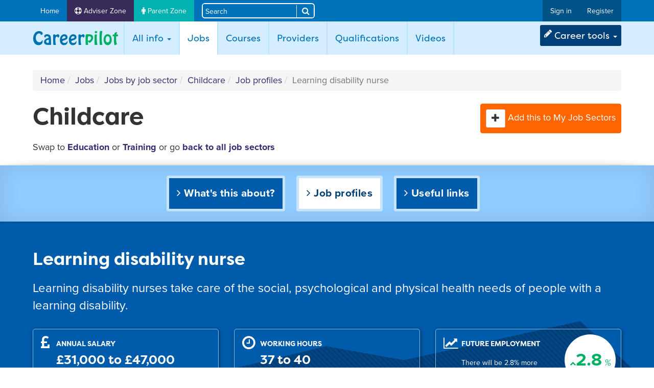

--- FILE ---
content_type: text/html; charset=utf-8
request_url: https://careerpilot.org.uk/job-sectors/childcare/job-profile/learning-disability-nurse
body_size: 10829
content:
<!DOCTYPE html>
<html lang="en" dir="ltr">
<head>
	<meta charset="utf-8">
	<meta http-equiv="X-UA-Compatible" content="IE=edge">
	<meta name="viewport" content="width=device-width, initial-scale=1.0">
	<title>Careerpilot : Job sectors : Childcare : Job profiles : Learning disability nurse</title>
	<link rel="canonical" href="https://careerpilot.org.uk/job-sectors/childcare/job-profile/learning-disability-nurse">

	<script src="https://use.typekit.net/uho3por.js"></script>
	<script>try{Typekit.load({ async: true });}catch(e){}</script>

	<link type="text/css" rel="stylesheet" href="https://careerpilot.org.uk/assets/styles/css/bootstrap.min.css?1574939539" />
	<link type="text/css" rel="stylesheet" href="https://careerpilot.org.uk/assets/styles/css/font-awesome/css/font-awesome.min.css?1574939539" />
	<link type="text/css" rel="stylesheet" href="https://careerpilot.org.uk/assets/bower_components/Yamm3/yamm/yamm.css?1574939537" />
	<link type="text/css" rel="stylesheet" href="https://careerpilot.org.uk/assets/styles/css/public.css?1763465576" />
	<!-- HTML5 shim and Respond.js for IE8 support of HTML5 elements and media queries -->
	<!-- WARNING: Respond.js doesn't work if you view the page via file:// -->
	<!--[if lt IE 9]>
		<script src="https://cdn.jsdelivr.net/npm/html5shiv@3.7.3/dist/html5shiv.min.js"></script>
		<script src="https://cdn.jsdelivr.net/npm/respond.js@1.4.2/dest/respond.min.js"></script>
	<![endif]-->
	<!-- Hotjar Tracking Code for https://careerpilot.org.uk/ -->
		<script>(function(h,o,t,j,a,r){h.hj=h.hj||function(){(h.hj.q=h.hj.q||[]).push(arguments)};h._hjSettings={hjid:2944586,hjsv:6};a=o.getElementsByTagName('head')[0];r=o.createElement('script');r.async=1;r.src=t+h._hjSettings.hjid+j+h._hjSettings.hjsv;a.appendChild(r);})(window,document,'https://static.hotjar.com/c/hotjar-','.js?sv='); </script>
</head>
<body>
<a class="sr-only sr-only-focusable" href="#main">
  Skip to content
</a>
<!-- Google tag (gtag.js) -->
<script async src="https://www.googletagmanager.com/gtag/js?id=G-53TJK24K2S"></script>
<script>
  window.dataLayer = window.dataLayer || [];
  function gtag(){dataLayer.push(arguments);}
  gtag('js', new Date());

  gtag('config', 'G-53TJK24K2S');
</script>
<!--side-nav-->
<section class="navbar-default sidebar" role="navigation">
	<div class="sidebar-nav navbar-collapse">
		<header>
			<h4>
				Career Tools <i class="fa fa-pencil"></i>
			</h4>
		</header>

		<ul id="side-menu" class="nav in">
			<li>
				<a href="https://careerpilot.org.uk/career-tools">
					<span class="fa-stack fa-lg navtext-margin">
						<i class="fa fa-tachometer fa-fw"></i>
					</span>
					Dashboard
				</a>
			</li>
			<li>
				<a href="https://careerpilot.org.uk/skills-profile">
					<span class="fa-stack fa-lg navtext-margin">
						<i class="fa fa-map-o fa-fw"></i>
					</span>
					My Skills Profile
				</a>
			</li>
			<li>
				<a href="https://careerpilot.org.uk/my-subjects">
					<span class="fa-stack fa-lg navtext-margin">
						<i class="fa fa-book fa-fw"></i>
					</span>
					My Subjects
				</a>
			</li>
			<li>
				<a href="https://careerpilot.org.uk/my-job-sectors">
					<span class="fa-stack fa-lg navtext-margin">
						<i class="fa fa-suitcase fa-fw"></i>
					</span>
					My Job Sectors
				</a>
			</li>
			<li>
				<a href="https://careerpilot.org.uk/my-strengths-and-values">
					<span class="fa-stack fa-lg navtext-margin">
						<i class="fa fa-universal-access fa-fw"></i>
					</span>
					My Values
				</a>
			</li>
			<li>
				<a href="https://careerpilot.org.uk/my-qualifications">
					<span class="fa-stack fa-lg navtext-margin">
						<i class="fa  fa-certificate fa-fw"></i>
					</span>
					My Qualifications
				</a>
			</li>
			<li>
				<a href="https://careerpilot.org.uk/my-providers">
					<span class="fa-stack fa-lg navtext-margin">
						<i class="fa fa-university fa-fw"></i>
					</span>
					My Providers
				</a>
			</li>
			<li>
				<a href="https://careerpilot.org.uk/my-courses">
					<span class="fa-stack fa-lg navtext-margin">
						<i class="fa fa-graduation-cap fa-fw"></i>
					</span>
					My Courses
				</a>
			</li>
			<li>
				<a href="https://careerpilot.org.uk/my-bookmarks" id="user-bookmarks">
					<span class="fa-stack fa-lg navtext-margin">
						<i class="fa fa-bookmark-o fa-fw"></i>
					</span>
					My Bookmarks
				</a>
			</li>
			<li>
				<a href="https://careerpilot.org.uk/my-next-steps">
					<span class="fa-stack fa-lg navtext-margin">
						<i class="fa fa-compass fa-fw"></i>
					</span>
					My Next Steps
				</a>
			</li>
			<li>
				<a href="https://careerpilot.org.uk/my-action-points" id="user-action-plan">
					<span class="fa-stack fa-lg navtext-margin">
						<i class="fa fa-list-ol fa-fw"></i>
					</span>
					My Action Points
				</a>
			</li>
			<li>
				<a href="https://careerpilot.org.uk/my-opportunities" id="user-opportunities">
					<span class="fa-stack fa-lg navtext-margin">
						<i class="fa fa-tags fa-fw"></i>
					</span>
					My Opportunities
				</a>
			</li>
		</ul>

		<div class="margin-top ct-report-btn">
			<a href="https://careerpilot.org.uk/skills-profile/my-career-tools-report" class="btn btn-primary" title="View your career tools report">
				View your full report<br>
				<span>...&amp; year-end report</span>
			</a>
		</div>
	</div>
</section>
<!--end side-nav-->

<div id="page-wrapper">


<nav class="navbar-topnav">
	<div class="container-fluid title-banner" id="page-top">
		<div class="brand-sml">
			<a class="navbar-brand logo-sml" href="https://careerpilot.org.uk/">Careerpilot</a>
		</div>
		<ul class="nav navbar-nav zone-links">
			<li id="home-link"><a href="https://careerpilot.org.uk/">Home</a></li>
			<li class="zone-adviser"><a href="https://careerpilot.org.uk/adviser-zone"><i class="fa fa-life-ring" aria-hidden="true"></i> Adviser Zone</a></li>
			<li class="zone-parents"><a href="https://careerpilot.org.uk/parent-zone"><i class="fa fa-male" aria-hidden="true"></i> Parent Zone</a></li>
		</ul>

		<form class="navbar-form navbar-left searchbar" role="search" action="https://careerpilot.org.uk/search" method="get">
			<div id="custom-search-input">
				<div class="input-group">
					<input name="q" type="text" aria-label="Search site" class="form-control search-input input-sm" placeholder="Search">
					<span class="input-group-btn">
						<button class="btn btn-info btn-sm" type="submit">
							<i class="fa fa-search" aria-hidden="true"></i>
							<span class="sr-only">Search</span>
						</button>
					</span>
				</div>
			</div>
		</form>

		<ul class="nav navbar-nav pull-right reg-links">

			<li><a href="https://careerpilot.org.uk/login">Sign in</a></li>
			<li><a href="https://careerpilot.org.uk/register">Register</a></li>
		</ul>
	</div>
</nav>

<div class="container-fluid title-banner nav-bg">
	<!-- Primary nav -->
	<nav class="navbar navbar-default" id="primary-nav">
		<!-- Brand and toggle get grouped for better mobile display -->
		<div class="navbar-header">
			<button type="button" class="navbar-toggle menubar collapsed" data-toggle="collapse" data-target="#full-width-nav" aria-expanded="false">
				<span class="sr-only">Toggle navigation</span>
				<span class="icon-bar"></span>
				<span class="icon-bar"></span>
				<span class="icon-bar"></span>
				<span class="menu">Menu</span>
			</button>
			<div class="navbar-header brand">
				<a class="navbar-brand logo" href="https://careerpilot.org.uk/">Careerpilot</a>
			</div>
		</div>

		<div class="collapse navbar-collapse yamm" id="full-width-nav">
			<ul class="nav navbar-nav">
				<li class="dropdown  dd-over">
					<a class="dropdown-toggle" data-toggle="dropdown" role="button" aria-haspopup="true" aria-expanded="false" href="https://careerpilot.org.uk/information">All info <span class="caret"></span></a>
					<ul class="dropdown-menu mainnav-dropdown">
						<li>
							<div class="yamm-content">
								<div class="row">
									<div class="col-md-12">
										<div class="panel-group dd-start-links" id="accordion" role="tablist" aria-multiselectable="true">
											<div class="panel panel-default">
												<div class="panel-heading" role="tab" id="startHeadingOne">
												<h4 class="panel-title">
													<a role="button" data-toggle="collapse" data-parent="#accordion" href="#startOne" aria-controls="startOne">
														<i class="fa fa-chevron-down pull-right" aria-hidden="true"></i>
														Start with you...
													</a>
												</h4>
												</div>
												<div id="startOne" class="panel-collapse collapse" role="tabpanel" aria-labelledby="startOne">
													<div class="panel-body">
														<ul>
															<li><a href="https://careerpilot.org.uk/stories/get-career-ready"><i class="fa fa-angle-right pull-right" aria-hidden="true"></i>How to get career ready (videos)</a></li>
															<li><a href="https://careerpilot.org.uk/information/help-and-support/start-here-by-year-group"><i class="fa fa-angle-right pull-right" aria-hidden="true"></i>Activities for your age</a></li>
															<li><a href="https://careerpilot.org.uk/information/help-and-support/quizzes-that-match-your-skills-and-interests-to-jobs"><i class="fa fa-angle-right pull-right" aria-hidden="true"></i>Quizzes to get you started</a></li>
															<li><a href="https://careerpilot.org.uk/job-sectors/subjects"><i class="fa fa-angle-right pull-right" aria-hidden="true"></i>Start with a subject</a></li>
															<li><a href="https://careerpilot.org.uk/job-sectors/strengths-and-values"><i class="fa fa-angle-right pull-right" aria-hidden="true"></i>Start with what’s important to you</a></li>
															<li><a href="https://careerpilot.org.uk/skills-profile"><i class="fa fa-angle-right pull-right" aria-hidden="true"></i>Make your skills profile</a></li>
															<li><a href="https://careerpilot.org.uk/qualifications"><i class="fa fa-angle-right pull-right" aria-hidden="true"></i>Plan your qualifications</a></li>
															<li><a href="https://careerpilot.org.uk/information/buzz-quiz"><i class="fa fa-angle-right pull-right" aria-hidden="true"></i>Start with your personality - Buzz Quiz</a></li>
														</ul>
													</div>
												</div>
											</div>

											<div class="panel panel-default">
												<div class="panel-heading" role="tab" id="startHeadingTwo">
												<h4 class="panel-title">
													<a role="button" data-toggle="collapse" data-parent="#accordion" href="#startTwo" aria-expanded="true" aria-controls="startTwo">
													<i class="fa fa-chevron-down pull-right" aria-hidden="true"></i>
													Explore your options...
													</a>
												</h4>
												</div>
												<div id="startTwo" class="panel-collapse collapse" role="tabpanel" aria-labelledby="startTwo">
													<div class="panel-body">
														<ul>
															<li><a href="https://careerpilot.org.uk/information/your-choices-at-14"><i class="fa fa-angle-right pull-right" aria-hidden="true"></i>Choices at 14+</a></li>
															<li><a href="https://careerpilot.org.uk/information/your-choices-at-16"><i class="fa fa-angle-right pull-right" aria-hidden="true"></i>Choices at 16+</a></li>
															<li><a href="https://careerpilot.org.uk/information/your-choices-at-18"><i class="fa fa-angle-right pull-right" aria-hidden="true"></i>Choices at 18+</a></li>
															<li><a href="https://careerpilot.org.uk/job-sectors"><i class="fa fa-angle-right pull-right" aria-hidden="true"></i>Search jobs</a></li>
															<li><a href="https://careerpilot.org.uk/courses"><i class="fa fa-angle-right pull-right" aria-hidden="true"></i>Search courses</a></li>
															<li><a href="https://careerpilot.org.uk/courses/apprenticeships"><i class="fa fa-angle-right pull-right" aria-hidden="true"></i>Find apprenticeships</a></li>
															<li><a href="https://careerpilot.org.uk/providers"><i class="fa fa-angle-right pull-right" aria-hidden="true"></i>Find providers</a></li>
															<li><a href="https://careerpilot.org.uk/stories"><i class="fa fa-angle-right pull-right" aria-hidden="true"></i>View real stories</a></li>
															<li><a href="https://careerpilot.org.uk/qualifications"><i class="fa fa-angle-right pull-right" aria-hidden="true"></i>See qualifications by level</a></li>
														</ul>
													</div>
												</div>
											</div>

											<div class="panel panel-default">
												<div class="panel-heading" role="tab" id="startHeadingThree">
													<h4 class="panel-title">
														<a role="button" data-toggle="collapse" data-parent="#accordion" href="#startThree" aria-expanded="true" aria-controls="startThree"><i class="fa fa-chevron-down pull-right" aria-hidden="true"></i>
														Plan your next steps...
														</a>
													</h4>
												</div>
												<div id="startThree" class="panel-collapse collapse" role="tabpanel" aria-labelledby="startThree">
													<div class="panel-body">
														<ul>
															<li><a href="https://careerpilot.org.uk/skills-profile/my-career-tools-report"><i class="fa fa-angle-right pull-right" aria-hidden="true"></i>Download/view your full report</a></li>
															<li><a href="https://careerpilot.org.uk/skills-profile"><i class="fa fa-angle-right pull-right" aria-hidden="true"></i>Use your skills profile to apply</a></li>
															<li><a href="https://careerpilot.org.uk/career-tools"><i class="fa fa-angle-right pull-right" aria-hidden="true"></i>View your dashboard summary</a></li>
															<li><a href="https://careerpilot.org.uk/my-action-points"><i class="fa fa-angle-right pull-right" aria-hidden="true"></i>Use the action planner</a></li>
														</ul>
													</div>
												</div>
											</div>
										</div>
									</div>
								</div>

								<div class="row">
									<div class="col-md-6">
										<h4>Explore information</h4>
										<ul>
											<li><a href="https://careerpilot.org.uk/information/places-to-study"><i class="fa fa-angle-right" aria-hidden="true"></i> <span>Places to study</span></a></li>
											<li><a href="https://careerpilot.org.uk/information/money-matters"><i class="fa fa-angle-right" aria-hidden="true"></i> <span>Money matters</span></a></li>
											<li><a href="https://careerpilot.org.uk/information/help-and-support"><i class="fa fa-angle-right" aria-hidden="true"></i> <span>Other support</span></a></li>
											<li><a href="https://careerpilot.org.uk/information/volunteering"><i class="fa fa-angle-right" aria-hidden="true"></i> <span>Volunteering</span></a></li>
											<li><a href="https://careerpilot.org.uk/information/in-care-care-leavers"><i class="fa fa-angle-right" aria-hidden="true"></i> <span>In care/Care leavers</span></a></li>
											<li><a href="https://careerpilot.org.uk/information/home-educated"><i class="fa fa-angle-right" aria-hidden="true"></i> <span>Home educated</span></a></li>
											<li><a href="https://careerpilot.org.uk/information/disabilities-support"><i class="fa fa-angle-right" aria-hidden="true"></i> <span>SEND</span></a></li>
											<li><a href="https://careerpilot.org.uk/information/refugees"><i class="fa fa-angle-right" aria-hidden="true"></i> <span>Refugees</span></a></li>
											<li><a href="https://careerpilot.org.uk/information/military"><i class="fa fa-angle-right" aria-hidden="true"></i> <span>Military</span></a></li>
											<li><a href="https://careerpilot.org.uk/information/wellbeing"><i class="fa fa-angle-right" aria-hidden="true"></i> <span>Wellbeing</span></a></li>
										</ul>
									</div>
									<div class="col-md-6">
										<h4>Explore pathways</h4>
										<ul>
											<li><a href="https://careerpilot.org.uk/information/your-choices-at-14"><i class="fa fa-angle-right" aria-hidden="true"></i> <span>Your choices at 14</span></a></li>
											<li><a href="https://careerpilot.org.uk/information/your-choices-at-16"><i class="fa fa-angle-right" aria-hidden="true"></i> <span>Your choices at 16</span></a></li>
											<li><a href="https://careerpilot.org.uk/information/your-choices-at-18"><i class="fa fa-angle-right" aria-hidden="true"></i> <span>Your choices at 18</span></a></li>
											<li><a href="https://careerpilot.org.uk/information/gcses"><i class="fa fa-angle-right" aria-hidden="true"></i> <span>GCSEs</span></a></li>
											<li><a href="https://careerpilot.org.uk/information/vocational-qualifications"><i class="fa fa-angle-right" aria-hidden="true"></i> <span>Vocational qualifications</span></a></li>
											<li><a href="https://careerpilot.org.uk/information/a-levels"><i class="fa fa-angle-right" aria-hidden="true"></i> <span>A Levels</span></a></li>
											<li><a href="https://careerpilot.org.uk/information/apprenticeships"><i class="fa fa-angle-right" aria-hidden="true"></i> <span>Apprenticeships</span></a></li>
											<li><a href="https://careerpilot.org.uk/information/further-education-at-16"><i class="fa fa-angle-right" aria-hidden="true"></i> <span>Further education at 16+</span></a></li>
											<li><a href="https://careerpilot.org.uk/information/higher-education-at-18"><i class="fa fa-angle-right" aria-hidden="true"></i> <span>Higher education at 18+</span></a></li>
											<li><a href="https://careerpilot.org.uk/information/working-and-learning"><i class="fa fa-angle-right" aria-hidden="true"></i> <span>Working and learning</span></a></li>
											<li><a href="https://careerpilot.org.uk/information/a-job-or-career"><i class="fa fa-angle-right" aria-hidden="true"></i> <span>Finding work experience or a job</span></a></li>
										</ul>
									</div>
								</div>
							</div>
						</li>
					</ul>
				</li>
				<li  class="active">
					<a href="https://careerpilot.org.uk/job-sectors">Jobs <span class="sr-only">(current)</span></a>
				</li>
				<li >
					<a href="https://careerpilot.org.uk/courses">Courses</a>
				</li>
				<li >
					<a href="https://careerpilot.org.uk/providers">Providers</a>
				</li>
				<li >
					<a href="https://careerpilot.org.uk/qualifications">Qualifications</a>
				</li>
				<li >
					<a href="https://careerpilot.org.uk/stories">Videos</a>
				</li>
			</ul>

			<ul id="ct-link" class="nav navbar-nav pull-right">
				<li class="dropdown">
					<a class="dropdown-toggle" data-toggle="dropdown" href="#" role="button" aria-haspopup="true" aria-expanded="false">
						<i class="fa fa-pencil pull-left"></i>
						Career tools <span class="caret"></span>
					</a>
					<ul class="dropdown-menu dropdown-menu-right mainnav-dropdown">
						<li>
							<a href="https://careerpilot.org.uk/career-tools">
								<span class="fa-stack fa-lg navtext-margin">
									<i class="fa fa-tachometer fa-1x fa-stack-1x"></i>
								</span>
								Dashboard
							</a>
						</li>
						<li>
							<a href="https://careerpilot.org.uk/skills-profile">
								<span class="fa-stack fa-lg navtext-margin">
									<i class="fa fa-map-o fa-1x fa-stack-1x"></i>
								</span>
								My Skills Profile
							</a>
						</li>
						<li>
							<a href="https://careerpilot.org.uk/my-subjects">
								<span class="fa-stack fa-lg navtext-margin">
									<i class="fa fa-book fa-1x fa-stack-1x"></i>
								</span>
								My Subjects
							</a>
						</li>
						<li>
							<a href="https://careerpilot.org.uk/my-job-sectors">
								<span class="fa-stack fa-lg navtext-margin">
									<i class="fa fa-suitcase fa-1x fa-stack-1x"></i>
								</span>
								My Job Sectors
							</a>
						</li>
						<li>
							<a href="https://careerpilot.org.uk/my-strengths-and-values">
								<span class="fa-stack fa-lg navtext-margin">
									<i class="fa fa-universal-access fa-1x fa-stack-1x"></i>
								</span>
								My Values
							</a>
						</li>
						<li>
							<a href="https://careerpilot.org.uk/my-qualifications">
								<span class="fa-stack fa-lg navtext-margin">
									<i class="fa fa-certificate fa-1x fa-stack-1x"></i>
								</span>
								My Qualifications
							</a>
						</li>
						<li>
							<a href="https://careerpilot.org.uk/my-providers">
								<span class="fa-stack fa-lg navtext-margin">
									<i class="fa fa-university fa-1x fa-stack-1x"></i>
								</span>
								My Providers
							</a>
						</li>
						<li>
							<a href="https://careerpilot.org.uk/my-courses">
								<span class="fa-stack fa-lg navtext-margin">
									<i class="fa fa-graduation-cap fa-1x fa-stack-1x"></i>
								</span>
								My Courses
							</a>
						</li>
						<li>
							<a href="https://careerpilot.org.uk/my-bookmarks">
								<span class="fa-stack fa-lg navtext-margin">
									<i class="fa fa-bookmark-o fa-1x fa-stack-1x"></i>
								</span>
								My Bookmarks
							</a>
						</li>
						<li>
							<a href="https://careerpilot.org.uk/my-next-steps">
								<span class="fa-stack fa-lg navtext-margin">
									<i class="fa fa-compass fa-1x fa-stack-1x"></i>
								</span>
								My Next Steps
							</a>
						</li>
						<li>
							<a href="https://careerpilot.org.uk/my-action-points">
								<span class="fa-stack fa-lg navtext-margin">
									<i class="fa fa-list-ol fa-1x fa-stack-1x"></i>
								</span>
								My Action Points
								</a>
							</li>
							<li>
								<a href="https://careerpilot.org.uk/my-opportunities" id="user-opportunities">
									<span class="fa-stack fa-lg navtext-margin">
										<i class="fa fa-tags fa-fw"></i>
									</span>
									My Opportunities
								</a>
							</li>
							<li>
								<a href="https://careerpilot.org.uk/skills-profile/my-career-tools-report" title="View your career tools report">
									<span class="fa-stack fa-lg navtext-margin">
										<i class="fa fa-download fa-1x fa-stack-1x"></i>
									</span>
									View full report
								</a>
							</li>
						</ul>
					</li>
				</ul>

			<!--zone links added only to be seen for mobile view-->
			<ul class="zone-links-mobile">
				<li><a href="https://careerpilot.org.uk/adviser-zone"><i class="fa fa-life-ring" aria-hidden="true"></i> Adviser Zone</a></li>

				<li><a href="https://careerpilot.org.uk/parent-zone"><i class="fa fa-male" aria-hidden="true"></i> Parent Zone</a></li>
			</ul>
			<!--end zone links-->

			<div id="google_translate_element"></div>
<script type="text/javascript">
	function googleTranslateElementInit() {
	new google.translate.TranslateElement({pageLanguage:'en', layout:google.translate.TranslateElement.InlineLayout.SIMPLE, gaTrack:true, gaId:'UA-27125281-1'}, 'google_translate_element');
}
</script>

		</div>
		<!-- /.navbar-collapse -->

	</nav>
</div>
<!-- /.container-fluid-->
	<div class="container-fluid">
		<div class="row">
			<div class="col-md-12">
				<nav id="breadcrumb-nav">
					<ol class="breadcrumb"><li><a href="https://careerpilot.org.uk/">Home</a></li><li><a href="https://careerpilot.org.uk/job-sectors">Jobs</a></li><li><a href="https://careerpilot.org.uk/job-sectors/sectors">Jobs by job sector</a></li><li><a href="https://careerpilot.org.uk/job-sectors/childcare">Childcare</a></li><li><a href="https://careerpilot.org.uk/job-sectors/childcare/job-profiles">Job profiles</a></li><li class="active">Learning disability nurse</li> </ol>				</nav>
			</div>
		</div>
	</div>

	<div class="container-fluid container-wrapper" id="main">
		<div class="row">
	<div class="col-md-12">
		<header>
			<div class="alert alert-info fade in pull-right alert-add-btn" role="alert">
				<a role="button" tabindex="1" class="btn btn-default btn-sm add-item" data-job-sector="42" data-selected-option="">
					<span class="glyphicon glyphicon-plus" aria-hidden="true" title="Add to My Job Sectors"></span>
				</a>
				Add this to My Job Sectors
			</div>
			<h1>Childcare</h1>
		</header>
	</div>
</div>

<div class="row sector-subsectors">
	<div class="col-md-12">
		<header>
			<p>
			Swap to 			<strong><a href="https://careerpilot.org.uk/job-sectors/education">Education</a></strong> or
			<strong><a href="https://careerpilot.org.uk/job-sectors/training">Training</a></strong> or
			go <strong><a href="https://careerpilot.org.uk/job-sectors/sectors">back to all job sectors</a></strong>
			</p>
		</header>
	</div>
</div>
</div><!--this closes main container-fluid class to allow next div to be full width-->

<nav id="jobsector-nav">
	<div class="container-fluid container-wrapper">
		<div class="row">
			<div class="col-md-12">
				<ul class="nav nav-pills">
					<li role="presentation">
					<a href="https://careerpilot.org.uk/job-sectors/childcare/what-s-this-about"><i class="fa fa-angle-right" aria-hidden="true"></i> <span>What&#039;s this about?</span></a>					</li>
					<li role="presentation" class="active">
					<a href="https://careerpilot.org.uk/job-sectors/childcare/job-profiles"><i class="fa fa-angle-right" aria-hidden="true"></i> <span>Job profiles</span></a>					</li>
					<li role="presentation">
					<a href="https://careerpilot.org.uk/job-sectors/childcare/useful-links"><i class="fa fa-angle-right" aria-hidden="true"></i> <span>Useful links</span></a>					</li>
				</ul>
			</div>
		</div>
	</div>
</nav>

<section id="job-highlights">
	<div class="container-fluid container-wrapper">
		<div class="row">
			<div class="col-md-12">
				<h2>Learning disability nurse								</h2>

				<div id="overview">
					<p>Learning disability nurses take care of the social, psychological and physical health needs of people with a learning disability.</p>				</div>
				<section id="lmi">
					<div class="row">
						<div class="col-md-4">
							<article id="salary">
								<h6>Annual Salary</h6>
								<h4>£31,000 to £47,000</h4>
								<p>
									Average UK salary in 2024 was &pound;37,430
									<br>(source Office for National Statistics)
								</p>
							</article>
						</div>
						<div class="col-md-4">
							<article id="working-hours">
								<h6>Working hours</h6>
								<h4>37 to 40 </h4>
								<p>You could work: evenings / weekends / bank holidays; on shifts</p>
							</article>
						</div>
						<div class="col-md-4">
							<article id="future-employment" class="clearfix">
								<div class="amount">
									<span id="circle" class="green">
										<span>
<i class="fa fa-chevron-up"></i><i class="number">2.8</i><i>%</i>
										</span>
									</span>
								</div>

								<h6>Future employment</h6>
								<p>There will be
2.8% more Learning disability nurse jobs in 2029.
									<br>

								</p>
							</article>
						</div>
					</div>
				</section>
			</div>
		</div>
	</div>
</section>

<div class="container-fluid container-wrapper description">
	<section id="job-desc">
		<div class="row">
			<div class="col-md-10 col-md-offset-1">
				<div class="panel-group" id="job-desc-accordion" role="tablist" aria-multiselectable="true">
					<div class="panel panel-default">
						<div class="panel-heading" role="tab" id="headingOne">
							<h4 class="panel-title">
								<a role="button" data-toggle="collapse" data-parent="#job-desc-accordion" aria-expanded="true" aria-controls="duties-panel" href="#duties-panel">
									<i class="fa fa-briefcase fa-job-apects" aria-hidden="true"></i> What you'll do
									<i class="fa fa-chevron-down pull-right" aria-hidden="true"></i>
								</a>
							</h4>
						</div>
						<div id="duties-panel" class="panel-collapse collapse in" role="tabpanel" aria-labelledby="headingOne">
							<div class="panel-body">
																<h4>Day to day tasks</h4>
								<p>In this role you could:</p><ul>
	<li>support people with learning disabilities to overcome challenges and get equal access to healthcare</li>
	<li> help people to improve and maintain their physical or mental health</li>
	<li> assess what kind of care is needed and create a care plan</li>
	<li> involve the person in all aspects of their care and give advice that is easy to understand</li>
	<li> manage medicines, give injections and keep confidential records</li>
	<li> supervise support workers and give advice on how to support people with learning disabilities</li>
</ul>
								<h4>Working environment</h4>
								<p>You may need to wear a uniform.</p><p>You could work in the community, at an adult care home, at a client's home or in an NHS or private hospital.</p><p>Your working environment may be physically and emotionally demanding.</p>							</div>
						</div>
					</div>

					<div class="panel panel-default">
						<div class="panel-heading" role="tab" id="headingTwo">
							<h4 class="panel-title">
								<a role="button" class="collapsed" data-toggle="collapse" data-parent="#job-desc-accordion" href="#requirements-panel" aria-expanded="false" aria-controls="requirements-panel">
									<i class="fa fa-map-signs fa-job-apects" aria-hidden="true"></i> Routes into this job
									<i class="fa fa-chevron-down pull-right" aria-hidden="true"></i>
								</a>
							</h4>
						</div>
						<div id="requirements-panel" class="panel-collapse collapse" role="tabpanel" aria-labelledby="headingTwo">
							<div class="panel-body">
							<p>You can get into this job through a university course or an apprenticeship.</p>								<h5>University</h5>
								<p><p>You can do a degree in learning disability nursing approved by the <a href="https://www.nmc.org.uk/education/approved-programmes/">Nursing and Midwifery Council</a>. You might be able to study another area of nursing alongside learning disability nursing on some degree courses.</p></p><p><p>You might be able to join the second year of a nursing degree if you already have a degree in:</p><ul>
	<li>a health-related subject</li>
	<li> psychology</li>
	<li> life sciences</li>
	<li> social work</li>
</ul>
</p><p><p>Full-time courses usually take 3 years.</p></p><p><p>You might also be able to get a postgraduate qualification if you already have a relevant degree.</p></p><p>Integrated practice degree</p><p>You could qualify as a learning disabilities nurse and a <a href="/job-profiles/social-worker">social worker</a> through an integrated practice degree. You'll need to check that the course is recognised by the relevant professional bodies for both roles. You can get advice on this from the course provider.</p>									<h6>Entry requirements</h6>
									<p>You'll usually need:</p><ul>
	<li>4 or 5 GCSEs at grades 9 to 4 (A* to C), or equivalent, including English, maths and science</li>
	<li>2 or 3 A levels, including a science, or a level 3 diploma or access to higher education in health, science or nursing</li>
	<li>a degree in a relevant subject for postgraduate study</li>
</ul>
									<h6>For more information</h6>
									<ul>
	<li>equivalent entry requirements|https://www.gov.uk/what-different-qualification-levels-mean/list-of-qualification-levels</li>
	<li>student finance for fees and living costs|https://www.gov.uk/student-finance</li>
	<li>NHS Learning Support Fund|https://www.nhsbsa.nhs.uk/nhs-learning-support-fund</li>
	<li>university courses and entry requirements|https://www.ucas.com/</li>
</ul>
								<h5>Apprenticeship</h5>
								<p><p>You might be able to apply for a Registered Nurse Level 6 Degree Apprenticeship, if you work in a healthcare setting like a hospital.</p></p><p><p>The degree apprenticeship takes around 4 years and is a mix of academic study and on-the-job training.</p></p><p><p>You'll need the support of your employer to do a degree apprenticeship.</p></p>										<h6>Entry requirements</h6>
										<p>To do this apprenticeship, you'll need:</p><ul>
	<li>4 or 5 GCSEs at grades 9 to 4 (A* to C) and A levels, or equivalent, for a degree apprenticeship</li>
</ul>
										<h6>For more information</h6>
										<ul>
	<li>equivalent entry requirements|https://www.gov.uk/what-different-qualification-levels-mean/list-of-qualification-levels</li>
	<li>guide to apprenticeships|https://www.gov.uk/apprenticeships-guide</li>
</ul>
								<h5>Volunteering and work experience</h5>
								<p><p>You'll find it useful to get some practical experience before you apply for nurse training.</p></p><p><p>You could:</p><ul>
	<li><a href="https://www.healthcareers.nhs.uk/career-planning/career-planning/getting-experience/getting-experience">get some experience in health or social care</a></li>
	<li> find volunteering opportunities with people with learning disabilities through <a href="https://www.ncvo.org.uk/get-involved/volunteering/#/">The National Council for Voluntary Organisations</a> and <a href="https://www.doit.life/volunteer">Do IT</a></li>
</ul>
</p>								<h4>Requirements and restrictions</h4>
								<p>You'll need to:</p>
								<ul>
	<li>pass <a href="https://www.gov.uk/criminal-record-checks-apply-role">enhanced background checks</a></li>
</ul>

								<h4>More information</h4>

																<h5>Career tips</h5>
								<p>You'll be expected to understand how the <a href="https://www.healthcareers.nhs.uk/working-health/working-nhs/nhs-constitution">NHS values</a> apply in your work when applying for a course or apprenticeship.</p>								<h5>Further information</h5>
								<p>You can find out more about becoming a learning disability nurse from the <a href="https://www.nmc.org.uk/education/becoming-a-nurse-midwife-nursing-associate/">Nursing and Midwifery Council</a> and <a href="https://www.healthcareers.nhs.uk/explore-roles/nursing/roles-nursing/learning-disability-nurse">Health Careers</a>.</p>							</div>
						</div>
					</div>

					<div class="panel panel-default">
						<div class="panel-heading" role="tab" id="headingFour">
							<h4 class="panel-title">
								<a class="collapsed" role="button" data-toggle="collapse" data-parent="#job-desc-accordion" href="#region-vacancies" aria-expanded="false" aria-controls="region-vacancies">
									<i class="fa fa-search fa-job-apects" aria-hidden="true"></i> Live job vacancies by region
									<i class="fa fa-chevron-down pull-right" aria-hidden="true"></i>
								</a>
							</h4>
						</div>
						<div id="region-vacancies" class="panel-collapse collapse" role="tabpanel" aria-labelledby="headingFour">
							<div class="panel-body">
								<div class="well dark">
									<h5>Showing jobs in:</h5>
									<select class="form-control" data-title="Learning disability nurse" name="region" id="form_region">
	<option value="1" selected="selected">South West England</option>
	<option value="2">South East England</option>
	<option value="3">London</option>
	<option value="4">Eastern England</option>
	<option value="5">Wales</option>
	<option value="6">West Midlands</option>
	<option value="7">East Midlands</option>
	<option value="8">Yorkshire and the Humber</option>
	<option value="9">North West England</option>
	<option value="10">North East England</option>
	<option value="11">Scotland</option>
	<option value="12">Northern Ireland</option>
</select>								</div>
								<div id="vacancies-container" class="list-group margin-top"></div>
								<div id="loading" style="display:none; text-align:center;">
									<i class="fa fa-spinner fa-pulse fa-2x fa-fw"></i>
									<br>Please wait ...
								</div>
								<div id="no-results" style="display:none; text-align:center;">
									<p>No results found for 'Learning disability nurse' in this region.</p>
								</div>
								<a class="btn btn-green" id="all-jobs" href="" target="_blank">View all vacancies in this region</a>
							</div>
						</div>
					</div>

					<div class="panel panel-default">
						<div class="panel-heading" role="tab" id="headingFive">
							<h4 class="panel-title">
								<a role="button" data-toggle="collapse" data-parent="#job-desc-accordion" href="#career" aria-expanded="false" aria-controls="career">
									<i class="fa fa-paper-plane-o fa-job-apects" aria-hidden="true"></i> Career path and progression
									<i class="fa fa-chevron-down pull-right" aria-hidden="true"></i>
								</a>
							</h4>
						</div>
						<div id="career" class="panel-collapse collapse" role="tabpanel" aria-labelledby="headingFive">
							<div class="panel-body">
								<p>With experience you could:lead a team of nurses or manage a learning disability unit; become a community matron, director of nursing or train to become a <a href="/job-profiles/health-visitor">health visitor</a>; become an advanced nurse practitioner, clinical nurse specialist or nurse consultant if you have a postgraduate qualification; move into teaching or research</p>							</div>
						</div>
					</div>
				</div>
			</div>
		</div>
	</section>
</div><!--this closes main container-fluid class to allow next div to be full width-->

<section id="sector-videos" class="mb-30">
	<div class="container-fluid container-wrapper">
		<div class="row">
			<div class="col-md-6 col-md-offset-3">
				<h3>Video stories related to this job</h3>
				<div id="video-list" class="carousel slide related-slides" data-ride="carousel">
					<!-- Indicators -->
					<ol class="carousel-indicators">
						<li data-target="#video-list" data-slide-to="0" class="active"></li>
						<li data-target="#video-list" data-slide-to="1" ></li>
						<li data-target="#video-list" data-slide-to="2" ></li>
						<li data-target="#video-list" data-slide-to="3" ></li>
						<li data-target="#video-list" data-slide-to="4" ></li>
					</ol>

					<!-- Wrapper for slides -->
					<div class="carousel-inner" role="listbox">
						<article class="item active">
							<a href="" data-toggle="modal" data-target="#video-modal" data-embed-url="https://www.youtube.com/embed/jZ2Ipev9Ur4" data-title="Day in the life of a support worker">
															<span class="vid-thumb" style="background:url(https://i.ytimg.com/vi/jZ2Ipev9Ur4/mqdefault.jpg) no-repeat center center; overflow:hidden; background-size:cover;">
									<span><!--empty span to hold height--></span>
								</span>
															<span class="title">Day in the life of a support worker</span>
							</a>
						</article>
						<article class="item ">
							<a href="" data-toggle="modal" data-target="#video-modal" data-embed-url="https://www.youtube.com/embed/Bapni7gvUho" data-title="Career Advice on becoming an Operational Matron by Claire T">
															<span class="vid-thumb" style="background:url(https://i.ytimg.com/vi/Bapni7gvUho/mqdefault.jpg) no-repeat center center; overflow:hidden; background-size:cover;">
									<span><!--empty span to hold height--></span>
								</span>
															<span class="title">Career Advice on becoming an Operational Matron by Claire T</span>
							</a>
						</article>
						<article class="item ">
							<a href="" data-toggle="modal" data-target="#video-modal" data-embed-url="https://www.youtube.com/embed/xd24cSm3Lng" data-title="Career Advice on becoming a Lead Nurse by Nikki R">
															<span class="vid-thumb" style="background:url(https://i.ytimg.com/vi/xd24cSm3Lng/mqdefault.jpg) no-repeat center center; overflow:hidden; background-size:cover;">
									<span><!--empty span to hold height--></span>
								</span>
															<span class="title">Career Advice on becoming a Lead Nurse by Nikki R</span>
							</a>
						</article>
						<article class="item ">
							<a href="" data-toggle="modal" data-target="#video-modal" data-embed-url="https://www.youtube.com/embed/0bRUSbg9E1o" data-title="Career Advice on becoming a Clinical Skills Tutor by Klaudine S">
															<span class="vid-thumb" style="background:url(https://i.ytimg.com/vi/0bRUSbg9E1o/mqdefault.jpg) no-repeat center center; overflow:hidden; background-size:cover;">
									<span><!--empty span to hold height--></span>
								</span>
															<span class="title">Career Advice on becoming a Clinical Skills Tutor by Klaudine S</span>
							</a>
						</article>
						<article class="item ">
							<a href="" data-toggle="modal" data-target="#video-modal" data-embed-url="https://www.youtube.com/embed/Ny5x799rR64" data-title="Career Advice on becoming a Practice Development Lead Nurse by Vicky D">
															<span class="vid-thumb" style="background:url(https://i.ytimg.com/vi/Ny5x799rR64/mqdefault.jpg) no-repeat center center; overflow:hidden; background-size:cover;">
									<span><!--empty span to hold height--></span>
								</span>
															<span class="title">Career Advice on becoming a Practice Development Lead Nurse by Vicky D</span>
							</a>
						</article>
					</div>
				</div>
			</div>
		</div>
	</div><!--this closes main container-fluid class to allow next div to be full width-->
</section>

<section id="job-skills" class="mb-30">
	<div class="container-fluid container-wrapper">
		<h3 class="text-center">
			Skills required and how your skills match up
		</h3>
		<div class="col-md-6 skills-req">
						<h4>What skills are required?</h4>
			<p>You'll need:</p>
			<ul>
	<li>sensitivity and understanding</li>
	<li>knowledge of psychology</li>
	<li>knowledge of teaching and the  ability to design courses</li>
	<li>the ability to understand people’s reactions</li>
	<li>active listening skills</li>
	<li>concentration skills</li>
	<li>the ability to work well with others</li>
	<li>the ability to use your initiative</li>
	<li>to be able to use a computer and the main software packages competently</li>
</ul>
		</div>
		<div class="col-md-6 your-skills">
			<div class="panel panel-default">
				<div class="panel-heading">
					<div class="panel-title clearfix">
						My top 5 skills
					</div>
				</div>
				<div class="panel-body">
					Please sign in to compare your skills to this job.
					<a href="https://careerpilot.org.uk/login" class="btn btn-primary pull-right">Sign in</a>
				</div>
			</div>
		</div>
	</div><!--this closes main container-fluid class to allow next div to be full width-->
</section>


<div class="container-fluid container-wrapper">
	<div id="related-jobs">
		<h4>Related jobs</h4>
		<div class="row">
			<div class="col-xs-12 col-sm-6 col-md-4" data-job-title="Speech and language therapist">
				<a href="https://careerpilot.org.uk/job-sectors/childcare/job-profile/speech-and-language-therapist">
					<article  class="panel panel-info job-profile">
						<div class="panel-body" style="position:relative">
							<h5>Speech and language therapist</h5>
							<p class="salary-summary">Salary range: £31,000 to £55,000</p>
							<p>Speech and language therapists help people with speaking and communication problems and those with eating and swallowing difficulties.</p>
						</div>
					</article>
				</a>
			</div>
			<div class="col-xs-12 col-sm-6 col-md-4" data-job-title="Learning mentor">
				<a href="https://careerpilot.org.uk/job-sectors/childcare/job-profile/learning-mentor">
					<article  class="panel panel-info job-profile">
						<div class="panel-body" style="position:relative">
							<h5>Learning mentor</h5>
							<p class="salary-summary">Salary range: £16,500 to £24,000</p>
							<p>Learning mentors support students and trainees who need extra help with their learning.</p>
						</div>
					</article>
				</a>
			</div>
			<div class="col-xs-12 col-sm-6 col-md-4" data-job-title="Residential support worker">
				<a href="https://careerpilot.org.uk/job-sectors/childcare/job-profile/residential-support-worker">
					<article  class="panel panel-info job-profile">
						<div class="panel-body" style="position:relative">
							<h5>Residential support worker</h5>
							<p class="salary-summary">Salary range: £22,000 to £30,000</p>
							<p>Residential support workers look after the physical and mental wellbeing of children and vulnerable adults in care.</p>
						</div>
					</article>
				</a>
			</div>
		</div>
	</div>
</div>

<div class="template hide" id="popover-content">
	<p class="sml-text">To save or view your choices and results you must sign in or register (takes 1 minute).</p>
	<a href="https://careerpilot.org.uk/login" class="btn btn-primary">Sign in</a>
	<a href="https://careerpilot.org.uk/register" class="btn btn-primary">Register</a>
</div>

<div class="template" id="vacancy-template">
	<a class="list-group-item vacancy" href="#" data-title="" data-location="" data-salary="" data-desc="" data-url="">
		<span class="title"></span><br>
		<span class="location"></span>
		<span class="salary"></span>
	</a>
</div>

<!-- Vacancy Modal -->
<div class="modal fade" id="vacancy-modal" tabindex="-1" role="dialog" aria-labelledby="vacancy-modal-label">
	<div class="modal-dialog modal-lg" role="document">
		<div class="modal-content">
			<div class="modal-header">
				<h4 class="title" id="vacancy-modal-label"></h4>
				<div class="location"></div>
				<div class="salary"></div>
			</div>
			<div class="modal-body">
				<div class="description"></div>
				<a class="btn btn-green" href="" target="_blank">More about this job</a>
				<div id="adzuna">
					<a href="https://www.adzuna.co.uk/" rel="nofollow">
						Jobs by <span id="adzuna-logo">Adzuna</span>
					</a>
				</div>
			</div>
		</div>
	</div>
</div>

<script>
var view = 'job_profile';
</script>

<div class="modal fade" id="video-modal" tabindex="-1" role="dialog" aria-labelledby="video-label">
	<div class="modal-dialog modal-lg" role="document">
		<div class="modal-content">
			<div class="modal-header">
				<button type="button" class="close" data-dismiss="modal" aria-label="Close"><span aria-hidden="true">&times;</span></button>
				<h4 class="modal-title" id="video-label"></h4>
			</div>
			<div class="modal-body">
				<!-- 16:9 aspect ratio -->
				<div class="embed-responsive embed-responsive-16by9">
					<iframe src="" frameborder="0" webkitallowfullscreen mozallowfullscreen allowfullscreen></iframe>
				</div>
			</div>
		</div>
	</div>
</div>
<!-- Modal -->
<div class="modal fade" id="exampleModal" tabindex="-1" role="dialog" aria-labelledby="myModalLabel">
	<div class="modal-dialog modal-lg" role="document">
		<div class="modal-content">
			<form name="frmExample" action="https://careerpilot.org.uk/webservice/skillsmap/add_example" method="post">
				<input name="fuel_csrf_token" value="94ea67b22570e279bdb57c27450d0234b8f148069216bdce48ed3d87f76bd3052c965426b0d2758e50c2b6baf3b7eb32820bf01cfb0de93c3a017972bf8aa656" type="hidden" id="form_fuel_csrf_token" /><input name="map_id" value="" type="hidden" id="form_map_id" />				<div class="modal-header">
					<button type="button" class="close" data-dismiss="modal" aria-label="Close"><span aria-hidden="true">&times;</span></button>
					<h4 class="modal-title" id="myModalLabel">Add your activity</h4>
				</div>
				<div class="modal-body">
					<p>Which of the skills below will be useful for the job or course (choose just a few)?</p>
					<div class="well well-examples">
						<div class="form-group">
							<label for="example">What is your example /activity?</label>
							<input type="text" class="form-control" name="example" id="example" value="" placeholder="Add example">
						</div>
						<div class="form-group">
							<label>What skills did you use to do this? </label><br>
						</div>
						<div class="form-group">
							<label>Was this a school activity? </label><br>
							<label class="radio-inline" for="is_school_activity_yes">
								<input type="radio" name="is_school_activity" id="is_school_activity_yes" value="1">
								Yes
							</label>
							<label class="radio-inline" for="is_school_activity_no">
								<input type="radio" name="is_school_activity" id="is_school_activity_no" value="0">
								No
							</label>
						</div>
					</div>
				</div>
				<div class="modal-footer">
					<button type="button" class="btn btn-default" data-dismiss="modal">Close</button>
					<button type="submit" class="btn btn-primary">Save example</button>
				</div>
			</form>
		</div>
	</div>
</div><!--/modal-->

	</div>

	<footer class="footer">
		<div class="container-fluid">
			<div class="row">
			<div class="col-md-8 col-sm-12">
				<nav id="credits">
					<ul>
						<li>&copy; Careerpilot</li>
						<li><a href="https://careerpilot.org.uk/about">About</a></li>
						<li><a href="https://careerpilot.org.uk/terms-and-conditions">Terms and conditions</a></li>
						<li><a href="https://careerpilot.org.uk/data-policy">Data policy</a></li>
						<li><a href="https://careerpilot.org.uk/accessibility">Accessibility</a></li>
						<li><a href="mailto:?subject=I%20found%20this%20on%20Careerpilot%20and%20thought%20you%20might%20like%20it&amp;body=https%3A%2F%2Fcareerpilot.org.uk%2Fjob-sectors%2Fchildcare%2Fjob-profile%2Flearning-disability-nurse">Send to a friend</a></li>
						<li><a href="http://www.floatdesign.net" target="_blank">Website by Float</a></li>
					</ul>
				</nav>
			</div>
			<div class="col-md-4 col-sm-12">
				<!--<nav id="social">
					<ul>
						<li>Follow us on</li>
						<li id="twitter">
							<a href="https://twitter.com/Careerpilot4SoE">
								<span class="sr-only">Twitter</span>
								<span class="fa-stack fa-lg" aria-hidden="true">
									<i class="fa fa-circle fa-stack-2x"></i>
									<i class="fa fa-twitter fa-stack-1x fa-inverse"></i>
								</span>
							</a>
						</li>
					</ul>
				</nav>-->
			</div>
		</div>
		<div class="row">
		<div class="col-sm-12">
			<p><img src="https://careerpilot.org.uk/assets/img/layout/matrix.png?1645609855" alt="" /></p>
		</div>
	</div>
</div>

	</footer>
</div>
<!-- /#page-wrapper-->

	<script type="text/javascript" src="https://careerpilot.org.uk/assets/bower_components/jquery/dist/jquery.min.js?1574939537"></script>
	<script type="text/javascript" src="https://careerpilot.org.uk/assets/bower_components/bootstrap/dist/js/bootstrap.min.js?1574939537"></script>
	<script type="text/javascript" src="https://careerpilot.org.uk/assets/bower_components/urijs/src/URI.min.js?1574939537"></script>
	<script type="text/javascript" src="https://careerpilot.org.uk/assets/js/common.js?1591281671"></script>
	<script type="text/javascript" src="//translate.google.com/translate_a/element.js?cb=googleTranslateElementInit"></script>
	<script type="text/javascript" src="https://www.gstatic.com/charts/loader.js"></script>
	<script type="text/javascript" src="https://careerpilot.org.uk/assets/js/jobsector/videomodal.js?1574939539"></script>
	<script type="text/javascript" src="https://careerpilot.org.uk/assets/js/jobsector/index.js?1672825428"></script>
	<script type="text/javascript" src="https://careerpilot.org.uk/assets/js/jobsector/job_profile.js?1631032783"></script>
	<script type="text/javascript" src="https://careerpilot.org.uk/assets/js/skillsmap/activities.js?1659537756"></script>
</body>
</html>


--- FILE ---
content_type: application/javascript
request_url: https://careerpilot.org.uk/assets/js/common.js?1591281671
body_size: 5270
content:
$(function(){
	$('[name=btnCancel]').on('click', function(){
		window.location.href = cancelLink;
	});

	$('input[type=text], input[type=email], input[type=password], select, textarea, .btn.dropdown-toggle, input[type=checkbox], input[type=radio]').on('focus', function(){
		var parent = $(this).closest('.form-group');
		if (parent.length === 0){
			parent = $(this).closest('.checkbox');
		}
		if (parent.length === 0){
			parent = $(this).closest('.radio');
		}
		if ($(parent).hasClass('has-error')){
			$(parent).removeClass('has-error');
			if ($(parent).children('.error-message').length > 0){
				$(parent).children('.error-message').remove();
			}
		}
	});

	$('.flash-message a').on('click', function(e){
		e.preventDefault();
		$(this).parents('.flash-message').fadeOut();
	});

	$('#choices_alert').on('close.bs.alert', function() {
		setCookie('choices_alert', 1, 60);
	});

	$('a.disabled').on('click', function(e){
		e.preventDefault();
		$(this).blur();
		return false;
	});

	//Yamm
	$(document).on('click', '.yamm .dropdown-menu', function(e) {
		e.stopPropagation();
	});

	var uri = new URI();
	var host = uri.protocol()+'://'+uri.host();

	$('a[href^=http]:not([href^="'+host+'"],[href^="http://parentzone.careerpilot.org.uk"])').on('click', function(e) {
		e.preventDefault();
		window.open($(this).attr("href"));
		return false;
	});

	$('.table-responsive').on('show.bs.dropdown', function () {
		$('.table-responsive').css( "overflow", "inherit" );
	});
	$('.table-responsive').on('hide.bs.dropdown', function () {
		$('.table-responsive').css( "overflow", "auto" );
	});

});

var resizeHeights = function(targetSelector) {
	var target = $(targetSelector);
	// reset height
	target.height('auto');
	// Get an array of all element heights
	var elementHeights = target.map(function() {
		return $(this).height();
	}).get();
	// Math.max takes a variable number of arguments
	// `apply` is equivalent to passing each height as an argument
	var maxHeight = Math.max.apply(null, elementHeights);
	// Set each height to the max height
	target.height(maxHeight);
};

function handleFormErrors(errors){
	if (typeof errors !== 'undefined' && errors.length > 0){
		$.each(errors, function(key, error){
			var input = $('[name^='+error.field+']');
			if (typeof input !== 'undefined'){
				var errorMsg = $(document.createElement('div')).addClass('error-message').html(error.message);
				var parent = $(input).closest('.form-group');
				if (parent.length === 0){
					parent = $(input).closest('.checkbox');
				}
				if (parent.length === 0){
					parent = $(input).closest('.radio');
				}
				$(parent).addClass('has-error');
				$(errorMsg).appendTo($(parent));
			}
		});
	}
}

function printError(errMsg){
	// The main error message div
	var errDiv = $(document.getElementById('service-error'));
	if (typeof errDiv !== 'undefined'){
		$(errDiv).remove();
	}
	errDiv = $(document.createElement('div')).attr('id', 'service-error').addClass('alert alert-danger alert-dismissable fade in');
	var btn  = $(document.createElement('button')).attr({type:'button', 'data-dismiss':'alert', 'aria-hidden':'true'}).html('&times;').addClass('close');
	var span = $(document.createElement('span')).attr('id', 'service-error-message').html(errMsg);
	$(errDiv).append(btn).append(span).appendTo('#service-error-container').show();
}

var handleAjaxError = function(jqXHR, textStatus, errorThrown){
	if (jqXHR.status === 401){
		printError('Authentication required. Your session may have timed out.');
	}
	else if (jqXHR.status === 404){
		printError('The data source cannot be found.');
	}
	else if (jqXHR.status === 500){
		printError('A server-side error occurred.');
	}
	else {
		printError('An unexpected error occurred. Text status: '+textStatus+'. Error thrown: '+errorThrown);
	}
	$('.dataTables_processing').css('display', 'none');
};

// Return the current scrollbar offsets as the x and y properties of an object
function getScrollOffsets(){
	// This works for all browsers except IE versions 8 and before
	if (window.pageXOffset != null){
		return {
			x: window.pageXOffset,
			y: window.pageYOffset
		};
	}

	// For browsers in Standards mode
	var doc = window.document;
	if (document.compatMode === 'CSS1Compat'){
		return {
			x: doc.documentElement.scrollLeft,
			y: doc.documentElement.scrollTop
		};
	}

	// For browsers in Quirks mode
	return {
		x: doc.body.scrollLeft,
		y: doc.body.scrollTop
	};
}

function capitalizeFirstLetter(string) {
    return string.charAt(0).toUpperCase() + string.slice(1);
}

function setCookie(cname, cvalue, exdays) {
    var d = new Date();
    d.setTime(d.getTime() + (exdays*24*60*60*1000));
    var expires = "expires="+ d.toUTCString();
    document.cookie = cname + "=" + cvalue + ";" + expires + ";path=/";
}

function internalPageLinks(){
	var i = 0;
	$('#main-content h3').each(function(){
		var $heading = $(this);
		if (i == 0) {
			$('#anchor_links').append('<div class="list-group" role="navigation"></div>');
		}
		i++;
		$heading.before('<a id="link-'+i+'"></a>');
		$('#anchor_links .list-group').append('<a class="list-group-item" href="#link-'+i+'">'+$.trim($heading.text())+'<i class="fa fa-hand-o-down pull-right"></i></a>');
	});
	if (i > 1) {
		$("#anchor_links").removeClass('hide');
	}
}

--- FILE ---
content_type: application/javascript
request_url: https://careerpilot.org.uk/assets/js/jobsector/videomodal.js?1574939539
body_size: 689
content:
$(function(){
	$('#video-modal').on('show.bs.modal', function (event) {
		var link = $(event.relatedTarget) // Link that triggered the modal
		$(link).blur();
		var modal = $(this);
		modal.find('.modal-title').text(link.data('title'));
		var modalBody = modal.find('.modal-body');
		modalBody.css('max-height', ($(window).height()-210)+'px');
		var iframe = modalBody.find('iframe');
		iframe.attr('src', link.data('embed-url') + '?autoplay=1&rel=0&showinfo=0&modestbranding=1');
	});

	$('#video-modal').on('hide.bs.modal', function (event) {
		var modal = $(this);
		var modalBody = modal.find('.modal-body');
		var iframe = modalBody.find('iframe');
		iframe.attr('src', '');
	});
});


--- FILE ---
content_type: application/javascript
request_url: https://careerpilot.org.uk/assets/js/jobsector/job_profile.js?1631032783
body_size: 3584
content:
google.charts.load('current', {packages: ['corechart']});
google.charts.setOnLoadCallback(initChart);

var chart;

function initChart () {
	// Instantiate and draw the chart
	chart = new google.visualization.BarChart(document.getElementById('employment-chart'));
	// Need to draw the chart in visible panel then hide it for chart dimensions to be correct
	google.visualization.events.addOneTimeListener(chart, 'ready', function () {
		 $('#region-employment').removeClass('in');
	});
	drawChart();
}

function drawChart() {
	// Define the chart to be drawn
	var dataTable = new google.visualization.DataTable();
	dataTable.addColumn('string', 'Region');
	dataTable.addColumn('number', 'Jobs');
	dataTable.addRows(chartData);

	var options = {
		backgroundColor: { fill: '#FFF', strokeWidth: 0 },
		bar: { groupWidth: '70%' },
		width: '100%',
		height: 340,
		chartArea: { height: 300, width: '75%', top: 10, left: '20%' },
		legend: { position: 'none' },
		colors: ['#00AF61'],
		enableInteractivity: true,
		hAxis: {
			gridlines: { color: '#CCC', count: 5 },
			viewWindow: { min: 0, max: dataTable.chart_max_value }
		}
	};

	chart.draw(dataTable, options);
}

function resizeHandler() {
	var panel = $('#region-employment');
	var panelWasClosed = false;
	if (!panel.hasClass('in')) {
		panel.addClass('in');
		panelWasClosed = true;
	}
	drawChart();
	if (panelWasClosed) {
		panel.removeClass('in');
	}
}

if (window.addEventListener) {
	window.addEventListener('resize', resizeHandler, false);
} else if (window.attachEvent) {
	window.attachEvent('onresize', resizeHandler);
}

$('#exampleModal').on('show.bs.modal', function (event) {
	var form = $('form[name=frmExample]');
	form.find('.error-message').remove();
	form.find('.has-error').removeClass('has-error');
	form.trigger('reset');
});

function searchVacancies() {
	const region = $('select[name="region"] option:selected').val();
	$('#all-jobs').attr('disabled', 'disabled');
	$('#vacancies-container').empty();
	$('#no-results').hide();
	$('#loading').show();
	$.ajax({
		url: '/webservice/jobprofile/vacancies',
		type: 'get',
		dataType: 'json',
		data: {
			region: region,
			title: $('select[name="region"]').data('title')
		}
	})
	.done(function(response) {
		if (response.vacancies.length) {
			for (const v of response.vacancies) {
				const item = $('#vacancy-template a').clone(true);
				$(item).find('.title').html(v.title);
				$(item).find('.location').html(v.location);
				$(item).find('.salary').html(v.salary);
				$(item).attr({
					'data-title': v.title,
					'data-location': v.location,
					'data-salary': v.salary,
					'data-desc': v.description,
					'data-url': v.url
				});
				$(item).appendTo('#vacancies-container');
			}
		} else {
			$('#no-results').show();
		}
		$('#all-jobs').attr('href', response.allJobsUrl);
	})
	.fail(handleAjaxError)
	.always(function() {
		$('#all-jobs').removeAttr('disabled');
		$('#loading').hide();
	});
}

$(function(){
	searchVacancies();
	$('select[name="region"]').on('change', searchVacancies);
});

$('#vacancies-container').on('click', 'a', function (e) {
	e.preventDefault();
	$(this).blur();
	const modal = $('#vacancy-modal');
	const modalBody = modal.find('.modal-body');
	const modalHeader = modal.find('.modal-header');
	modalHeader.find('.title').html($(this).data('title'));
	modalHeader.find('.location').html($(this).data('location'));
	modalHeader.find('.salary').html($(this).data('salary'));
	modalBody.find('.description').html($(this).data('desc'));
	modalBody.find('.btn').attr('href', $(this).data('url'));
	modal.modal();
});


--- FILE ---
content_type: application/javascript
request_url: https://careerpilot.org.uk/assets/js/skillsmap/activities.js?1659537756
body_size: 3187
content:
$(function(){
	$('form[name=frmExample]').on('submit', function(e){
		e.preventDefault();
		var form = this;
		$.ajax({
			dataType: 'json',
			type: "POST",
			url: $(form).attr('action')+'.json',
			data: $(form).serialize(),
			success: function(response){
				if (response.success){
					location.reload(true);
				}
				else if (response.error){
					$(form).find('.error-message').remove();
					$.each(response.error, function(key, value){
						var input = $(form).find('*[name='+key+']');
						var errorMsg = $(document.createElement('div')).addClass('error-message').html(value);
						var parent = $(input).closest('.form-group');
						$(parent).addClass('has-error');
						$(errorMsg).appendTo($(parent));
					});
				}
			},
			error: function(jqXHR, textStatus, errorThrown){
				handleAjaxError(jqXHR, textStatus, errorThrown);
			}
		});
	});

	$('a.keyword').on('click', function(e) {
		e.preventDefault();
		$(this).blur();
		var modal = $('#keywordModal');
		var modalBody = modal.find('.modal-body');
		modal.find('.modal-title').text($(this).data('keyword'));
		modalBody.load("/webservice/skillsmap/keyword_examples?keyword="+$(this).data('keyword-id'), function() {
			modal.modal();
		});
	});

	$('#sp-filter').on('click', 'a.nav-link', function(e) {
		e.preventDefault();
		$(this).blur();
		$('#sp-filter').find('.nav-item').removeClass('active');
		var filter = $(this).data('filter');
		$(this).closest('.nav-item').addClass('active');
		if (filter == 'quiz-responses') {
			$('#quiz-responses').show();
			$('#user-examples').hide();
		} else if (filter == 'user-examples') {
			$('#quiz-responses').hide();
			$('#user-examples').show();
		}
		else {
			$('#quiz-responses, #user-examples').show();
		}
	})

	if ($('#job-search input.typeahead').length) {
		var bh = new Bloodhound({
			local: jobs,
			queryTokenizer: Bloodhound.tokenizers.whitespace,
			datumTokenizer: Bloodhound.tokenizers.obj.whitespace('title')
		});


		$('#job-search input.typeahead').typeahead({
			hint: true,
			highlight: true,
			minLength: 1
		},
		{
			name: 'jobs',
			source: bh,
			limit: 25,
			display: function(obj) {
				return obj.title;
			}
		});

		$('#job-search input.typeahead').bind('input', function(ev) {
			if (ev.target.value === '') {
				$('input[name=sector]').val('');
				$('input[name=slug]').val('');
				$('#job-search button.btn-compare').prop('disabled', 1);
			}
		});

		$('#job-search input.typeahead').bind('typeahead:select', function(ev, suggestion) {
			$('input[name=sector]').val(suggestion.sector);
			$('input[name=slug]').val(suggestion.slug);
			$('#job-search button.btn-compare').prop('disabled', 0);
		});
	}

	$('#job-search-form').on('submit', function(e){
		e.preventDefault();
		var action = $(this).attr('action');
		var sector = $('[name=sector]').val();
		var slug = $('[name=slug]').val();
		action = action.replace('segment', sector).replace('slug', slug);
		location.href = action;
	});

	$('#exampleModal').on('show.bs.modal', function (event) {
		var form = $('form[name=frmExample]');
		form.find('.error-message').remove();
		form.find('.has-error').removeClass('has-error');
		form.trigger('reset');
	});
});


--- FILE ---
content_type: application/javascript
request_url: https://careerpilot.org.uk/assets/js/jobsector/index.js?1672825428
body_size: 4381
content:
$(function(){
	if (view === 'index') {
		resizeHeights('.search-links article a');
		resizeHeights('#job-sector-page-links article a');
		$(window).on('resize', function(e){
			resizeHeights('.search-links article a');
			resizeHeights('#job-sector-page-links article a');
		});
	}

	if (view === 'sectors') {
		resizeHeights('.sectors div article');
		$(window).on('resize', function(e){
			resizeHeights('.sectors div article');
		});
	}

	if (view === 'sector') {
		resizeHeights('.job-sector-topic a');
		$(window).on('resize', function(e){
			resizeHeights('.job-sector-topic a');
		});
	}

	if (view === 'job_profiles' || view === 'search' || view === 'job_profile') {
		resizeHeights('.job-profile');
		$(window).on('resize', function(e){
			resizeHeights('.job-profile');
		});
	}

	if (view === 'job_profile') {
		resizeHeights('#lmi div article');
		$(window).on('resize', function(e){
			resizeHeights('#lmi div article');
		});
	}

	if (view === 'page') {
		internalPageLinks();
	}

	$('body').on('change', 'input[name=interest]', function(e){
		var form = $(this).closest('form');
		var sectorId = $(form).find('input[name=job_sector_id]').val();
		var item = $('body').find('a.add-item[data-job-sector='+sectorId+']');
		var selectedOption = $(this).val();
		if (selectedOption.length == 0) {
			return;
		}
		var data = $(form).serialize();
		$.ajax({
			dataType: 'json',
			type: "POST",
			url: $(form).attr('action'),
			data: data,
			success:  function(response){
				if (response.success){
					$(item).data('selected-option', selectedOption).removeClass('exploring definite').addClass(selectedOption.toLowerCase());
					$(item).children('span.glyphicon').removeClass('glyphicon-plus').addClass('glyphicon-ok').attr('title', selectedOption+' this');
				}
			},
			error: function(jqXHR, textStatus, errorThrown){
				handleAjaxError(jqXHR, textStatus, errorThrown);
			}
		});
	});

	var popoverSettings = {
		trigger: 'focus',
		selector: 'a.add-item',
		container: 'body',
		placement: 'auto left',
		title: 'Add to My Job Sectors',
		html: true,
		content: function(){
			var selectedOption = $(this).data('selected-option');
			var content = $('#popover-content').clone(true);
			var opts = $(content).find('input[name=interest]');
			if (opts.length) {
				if (selectedOption.length) {
					var opt = $.grep(opts, function(n, i) {
						return $(n).val() == selectedOption;
					});
					$(opt).attr('checked', 'checked');
					$(content).find('.clear-choice').show();
				}
				var sectorId = $(this).data('job-sector');
				$(content).find('input[name=job_sector_id]').val(sectorId);
			}
			return $(content).html();
		}
	};

	$('body').popover(popoverSettings);

	$('body').on('click', '.clear-choice a', function(e){
		e.preventDefault();
		var form = $(this).closest('form');
		var data = $(form).serialize();
		data+='&interest=';
		$.ajax({
			dataType: 'json',
			type: "POST",
			url: $(form).attr('action'),
			data: data,
			success:  function(response){
				if (response.success) {
					var sectorId = $(form).find('input[name=job_sector_id]').val();
					var item = $('body').find('a.add-item[data-job-sector='+sectorId+']');
					$(item).data('selected-option', '').removeClass('exploring definite');
					$(item).children('span.glyphicon').removeClass('glyphicon-ok').addClass('glyphicon-plus').attr('title', 'Add to My Job Sectors');
					var opts = $(form).find('input[name=interest]');
					$(opts).each(function(){
						$(this).attr('checked', '');
					});
				}
			},
			error: function(jqXHR, textStatus, errorThrown){
				handleAjaxError(jqXHR, textStatus, errorThrown);
			}
		});
	});

	$('a.letter:not(.disabled)').on('click', function(e) {
		e.preventDefault();
		var letter = $(this).data('letter');
		$('a#all-sector-jobs').removeClass('disabled');
		$('#job-list div.row > div').each(function() {
			if ($(this).data('job-title')[0] !== letter) {
				$(this).hide();
			} else {
				$(this).show();
			}
		});
		resizeHeights('.job-profile');
	});

	$('a#all-sector-jobs').on('click', function(e) {
		e.preventDefault();
		$('#job-list div.row > div').each(function() {
			$(this).show();
		});
		$(this).addClass('disabled');
		resizeHeights('.job-profile');
	});

	$('a#view-all-skills').on('click', function(e) {
		e.preventDefault();
		$(this).blur();
		$('#tbl-skills tbody#all-skills').fadeIn('medium');
	});

});


--- FILE ---
content_type: image/svg+xml
request_url: https://careerpilot.org.uk/assets/img/layout/graph.svg
body_size: 3190
content:
<?xml version="1.0" encoding="UTF-8"?>
<svg width="1440px" height="293px" viewBox="0 0 1440 293" version="1.1" xmlns="http://www.w3.org/2000/svg" xmlns:xlink="http://www.w3.org/1999/xlink">
    <!-- Generator: Sketch 48.2 (47327) - http://www.bohemiancoding.com/sketch -->
    <title>graph</title>
    <desc>Created with Sketch.</desc>
    <defs>
        <polygon id="path-1" points="0 765.501556 169.62371 734.572654 339.233455 765.501556 717.653813 674.326639 889.609745 704.869707 1277.5964 619 1440 766 1440 912 0 912"></polygon>
        <pattern id="pattern-2" width="22.3161765" height="22.3161765" x="-22.3161765" y="596.683824" patternUnits="userSpaceOnUse">
            <use xlink:href="#image-3" transform="scale(0.464920343,0.464920343)"></use>
        </pattern>
        <image id="image-3" width="48" height="48" xlink:href="[data-uri]"></image>
    </defs>
    <g id="Large-Devices-(-≥-1200px-)-Copy-7" stroke="none" stroke-width="1" fill="none" fill-rule="evenodd" transform="translate(0.000000, -619.000000)">
        <g id="graph">
            <use fill="#034581" xlink:href="#path-1"></use>
            <use fill-opacity="0.629999995" fill="url(#pattern-2)" style="mix-blend-mode: soft-light;" xlink:href="#path-1"></use>
        </g>
    </g>
</svg>